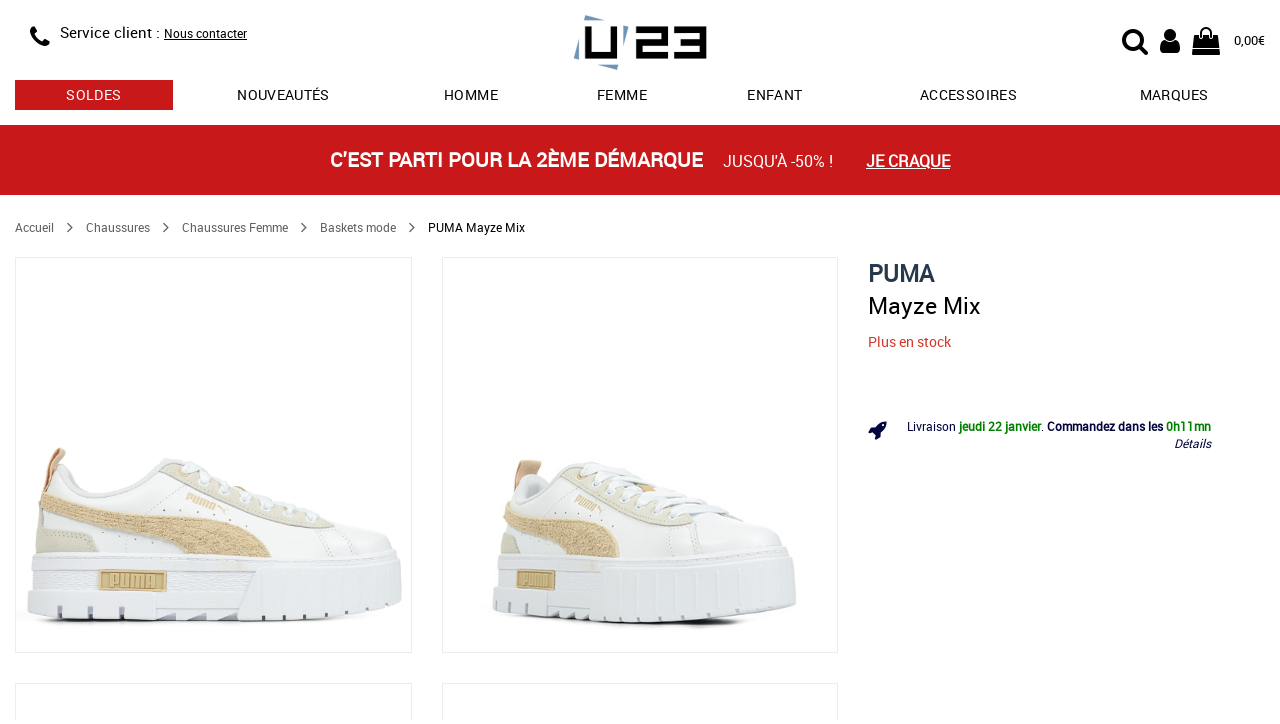

--- FILE ---
content_type: text/html; charset=utf-8
request_url: https://www.usine23.com/ajax/article/shipping_info.php
body_size: 49
content:
{"day":"jeudi 22 janvier","hours":0,"minutes":11}